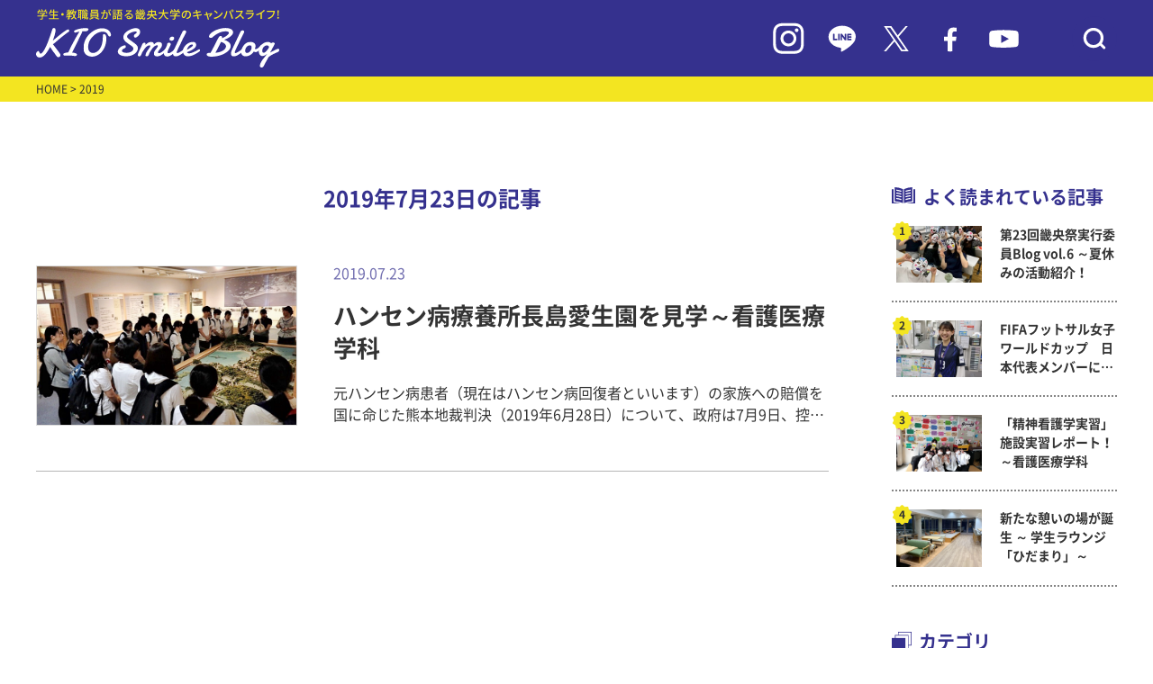

--- FILE ---
content_type: text/css
request_url: https://www.kio.ac.jp/information/wp-content/themes/kio-smileblog/asset/css/pages.css
body_size: 4220
content:
.main_index .mainvisual{
    position: relative;
    padding-bottom: 160px;
    background:#f3e521;
    overflow: visible;
}
.main_index .main_sld{
    position: relative;
}

.main_index .main_sld .each{
    position: relative;
    display: flex;
    align-items: flex-end;
    background-position: center center;
    background-size: cover;
    height: calc(100vh - 200px);
}
.main_index .main_sld .each:after{
    content: "";
    position: absolute;
    width: 100%;
    height: 60%;
    background: linear-gradient( rgba(0,0,0,0) 0%, rgba(0,0,0,0.5) 100%);
    bottom: 0;
    left: 0;
    z-index: 1;
}
.main_index .main_sld .each .title{
    position: relative;
    margin-bottom: 154px;
    font-weight: 700;
    font-size: 35px;
    color: #fff;
    z-index: 2;
}
.main_index_child{
    padding-top: 85px;
}
@media screen and (max-width: 960px){
    .main_index .mainvisual{
        padding-bottom: 135px;
    }
    .main_index .main_sld .each{
        height: 300px;
    }
    .main_index .main_sld .each .title{
        margin-bottom: 100px;
        font-size: 20px;
    }
    .main_index_child{
        padding-top: 60px;
    }
}

.main_index .pickup_sld_wrapp{
    position: absolute;
    bottom: 50px;
    left: 0;
    width: 100%;
}
.main_index .pickup_sld{
  display: none;
}
.main_index .pickup_sld.slick-initialized{
  display: block; /*slick-initializedが付与されたら表示*/
}
.main_index .pickup_sld .each a{
    position: relative;
    display: block;
    width: 100%;
    padding-top: calc(216 / 340 * 100%);
    background-size: cover;
}
.main_index .pickup_sld .each.new a:before{
    content: "";
    position: absolute;
    left: 0;
    top: 0;
    width: 58px;
    height: 24px;
    background: url(../../images/label_new.svg) no-repeat center center;
    background-size: cover;
    z-index: 2;
}
.main_index .pickup_sld .each.pickup a:before{
    content: "";
    position: absolute;
    left: 0;
    top: 0;
    width: 75px;
    height: 24px;
    background: url(../../images/label_pickup.svg) no-repeat center center;
    background-size: cover;
    z-index: 2;
}
.main_index .pickup_sld .each a:after{
    content: "";
    position: absolute;
    left: 0;
    top: 0;
    width: 100%;
    height: 100%;
    background: rgba(0,0,0,0.3);
    z-index: 1;
    transition: opacity .5s;
}
.main_index .pickup_sld .each a:hover:after{
    opacity: .8;
}
.main_index .pickup_sld .each .textarea{
    position: absolute;
    bottom: 0;
    left: 0;
    width: 100%;
    padding: 20px 15px;
    z-index: 2;
}
.main_index .pickup_sld .each .textarea .date{
    font-size: 13px;
    color: #fff;
    margin-bottom: 5px;
    transition: color .5s;
}
.main_index .pickup_sld .each .textarea .title{
    color: #fff;
    line-height: 1.5;
    transition: color .5s;
    display: -webkit-box;
    -webkit-line-clamp: 2;
    -webkit-box-orient: vertical;
    overflow: hidden; 
}

.main_index .pickup_sld .pickup-arrow-next{
    position: absolute;
    right: 20px;
    bottom: -80px;
    width: 60px;
    height: 60px;
    background: url(../../images/top/arrow_pickup_next.svg) no-repeat center center;
    background-size: contain;
    border-radius: 100px;
    transition: background-color .5s;
}
.main_index .pickup_sld .pickup-arrow-prev{
    position: absolute;
    right: 90px;
    bottom: -80px;
    width: 60px;
    height: 60px;
    background: url(../../images/top/arrow_pickup_prev.svg) no-repeat center center;
    background-size: contain;
    border-radius: 100px;
    transition: background-color .5s;
}
.main_index .pickup_sld .pickup-arrow-next:hover{
    background: #fff url(../../images/top/arrow_pickup_next.svg) no-repeat center center; 
}
.main_index .pickup_sld .pickup-arrow-prev:hover{
    background: #fff url(../../images/top/arrow_pickup_prev.svg) no-repeat center center;
}
.main_index .pickup_sld .slick-num{
    position: absolute;
    bottom: -70px;
    right: 170px;
    font-size: 24px;
    font-weight: 700;
    color: #333;
}
.main_index .pickup_sld .pickupsld_title{
    position: absolute;
    bottom: -80px;
    right: 250px;
}
.main_index .pickup_sld .pickupsld_title img{
    width: 140px;
}
@media screen and (min-width: 1201px){
    .main_index .pickup_sld .pickup-arrow-next{
        right: calc(50% - 600px);
    }
    .main_index .pickup_sld .pickup-arrow-prev{
        right: calc(50% - 530px);
    }
    .main_index .pickup_sld .slick-num{
        right: calc(50% - 450px);
    }
    .main_index .pickup_sld .pickupsld_title{
        right: calc(50% - 370px);
    }
}

@media screen and (min-width: 961px) and (max-width: 1999px){
    .main_index .pickup_sld .slick-list{
        margin: 0 auto;
        overflow: visible;
        width: calc(1400 / 1920 * 100% + 100px);
    }
    .main_index .pickup_sld .each{
        position: relative;
        padding: 0;
        margin-top: calc(60 / 1920 * 100vw);
        padding: 0 18px;
        width: calc(412 / 1920 * 100vw) !important;
        transform: translateX(calc(226 / 1920 * 100vw));
        transition: .3s;
    }
    .main_index .pickup_sld .slick-current + .each{
        margin-top: 0;
        width: calc(506 / 1920 * 100vw) !important;
    }
}
@media screen and (min-width: 2000px){
    .main_index .pickup_sld .slick-list{
        margin: 0 auto;
        overflow: visible;
        width: 1500px;
    }
    .main_index .pickup_sld .each{
        position: relative;
        padding: 0;
        margin-top: 75px;
        padding: 0 18px;
        transform: translateX(calc(226 / 1920 * 100vw));
        width: 270px !important;
        transition: .3s;
    }
    .main_index .pickup_sld .slick-current + .each{
        margin-top: 0;
        width: 390px !important;
    }
}

@media screen and (max-width: 960px){
    .main_index .pickup_sld_wrapp{
        bottom: 40px;
    }
    .main_index .pickup_sld{
        width: 100%;
        overflow: visible;
    }
    .main_index .pickup_sld .slick-list{
        max-width: auto;
        max-width: initial;
        margin: 0 auto;
        overflow: hidden;
    }
    .main_index .pickup_sld .each{
        padding: 0;
        transform: scale(0.9);
        transform-origin: center bottom;
        transition: .3s;
    }
    .main_index .pickup_sld .slick-current + .each{
        transform: scale(0.9);
        transform-origin: center bottom;
    }
    .main_index .pickup_sld .slick-current + .each + .each{
        transform: scale(0.9);
        transform-origin: center bottom;
    }
    .main_index .pickup_sld .slick-current{
        transform: scale(0.9);
        transform-origin: center bottom;
    }
    .main_index .pickup_sld .each .textarea{
        position: absolute;
        bottom: 0;
        left: 0;
        width: 100%;
        padding: 20px 15px;
    }
    .main_index .pickup_sld .each .textarea .date{
        font-size: 13px;
        color: #fff;
        margin-bottom: 5px;
    }
    .main_index .pickup_sld .each .textarea .title{
        color: #fff;
        line-height: 1.5;
        display: -webkit-box;
        -webkit-line-clamp: 2;
        -webkit-box-orient: vertical;
        overflow: hidden;
        height: 44px;
    }
}

@media screen and (max-width: 960px){
    .main_index .pickup_sld .pickup-arrow-next{
        position: absolute;
        right: calc(50% - 142px);
        bottom: -62px;
        width: 47px;
        height: 47px;
    }
    .main_index .pickup_sld .pickup-arrow-prev{
        right: calc(50% - 87px);
        bottom: -62px;
        width: 47px;
        height: 47px;
    }
    .main_index .pickup_sld .slick-num{
        bottom: -52px;
        right: calc(50% - 20px);
        font-size: 19px;
    }
    .main_index .pickup_sld .pickupsld_title{
        bottom: -60px;
        right: calc(50% + 40px);
    }
    .main_index .pickup_sld .pickupsld_title img{
        width: 109px;
    }
}
.list_title{
    text-align: center;
    margin-bottom: 60px;
}
.list_title .genre{
    margin-bottom: 10px;
}
.list_title .genre span{
    display: inline-block;
    position: relative;
    padding: 0 30px;
}
.list_title .genre span:before{
    content: "";
    position: absolute;
    left: 0;
    top: 50%;
    width: 20px;
    height: 1px;
    background: #333;
}
.list_title .genre span:after{
    content: "";
    position: absolute;
    right: 0;
    top: 50%;
    width: 20px;
    height: 1px;
    background: #333;
}
.list_title .title{
    font-size: 24px;
    color: #35318e;
    font-weight: 700;
} 

.list_title{
    text-align: center;
}
.main_index .top_list .each{
    position: relative;
    display: flex;
    justify-content: space-between;
    padding-bottom: 50px;
    margin-bottom: 50px;
    border-bottom: 1px solid #b6b6b6;
    transition: color .5s;
}
.main_index .top_list .each:hover{
    color: #35318e;
}
.main_index .top_list .each.new:before{
    content: "";
    position: absolute;
    left: 0;
    top: 0;
    width: 56px;
    height: 24px;
    background: url(../../images/label_new.svg) no-repeat center center;
    background-size: contain;
    z-index: 2;
}
.main_index .top_list .each .img{
    width: calc(290 / 880 * 100%);
    padding-top: calc(166 / 880 * 100%);
    transition: opacity .5s;
    border: 1px solid #ddd;
}
.main_index .top_list .each:hover .img{
    opacity: 0.8;
}
.main_index .top_list .each .textarea{
    width: calc(550 / 880 * 100%);
}
.main_index .top_list .each .textarea .date{
    color: #726fb0;
    margin-bottom: 20px;
}
.main_index .top_list .each .textarea .title{
    font-size: 26px;
    font-weight: 700;
    margin-bottom: 20px;
    display: -webkit-box;
    -webkit-line-clamp: 2;
    -webkit-box-orient: vertical;
    overflow: hidden;
    line-height: 1.4;
}
.main_index .top_list .each .textarea .desc{
    line-height: 1.5;
    display: -webkit-box;
    -webkit-line-clamp: 2;
    -webkit-box-orient: vertical;
    overflow: hidden; 
}
.main_index .top_list_pager{
    display: flex;
    justify-content: center;
    padding: 40px 0 20px;
    align-items: center;
}
.main_index .top_list_pager .nav-links{
    display: flex;
    justify-content: center;
    align-items: center;
    flex-wrap: wrap;
}
.main_index .top_list_pager .page-numbers{
    display: flex;
    justify-content: center;
    align-items: center;
    width: 40px;
    height: 40px;
    border: 1px solid #b6b6b6;
    margin: 0 5px;
    border-radius: 100px;
    transition: background-color .5s, color .5s;
}
.main_index .top_list_pager .page-numbers:hover,
.main_index .top_list_pager .page-numbers.current{
    background: #35318e;
    color: #fff;
}
.main_index .top_list_pager span{
    margin: 0 5px;
}

.main_index .top_list_pager .next,
.main_index .top_list_pager .prev{
    display: flex;
    justify-content: center;
    align-items: center;
    width: 96px;
    height: 40px;
    border: 1px solid #35318e;
    margin: 0 15px;
    color: #35318e;
    border-radius: 0;
    transition: background-color .5s, color .5s;
}
.main_index .top_list_pager .next:hover,
.main_index .top_list_pager .prev:hover{
    background: #35318e;
    color: #fff;
}

@media screen and (max-width: 960px){
    .list_title .title{
        font-size: 20px;
    } 
    .main_index .top_list .each{
        display: block;
        padding: 0 30px 25px;
        margin-bottom: 25px;
    }
    .main_index .top_list .each.new:before{
        left: 30px;
    }
    .main_index .top_list .each .img{
        width: 100%;
        padding-top: calc(166 / 290 * 100%);
        margin-bottom: 20px;
    }
    .main_index .top_list .each .textarea{
        width: 100%;
    }
    .main_index .top_list .each .textarea .date{
        font-size: 12px;
        margin-bottom: 10px;
    }
    .main_index .top_list .each .textarea .title{
        font-size: 16px;
        margin-bottom: 0;
    }
    .main_index .top_list .each .textarea .desc{
        display: none;
    }
    .main_index .top_list_pager .next,
    .main_index .top_list_pager .prev{
        width: 100%;
        margin: 20px 0;
    }
}
.child_index{
    padding-top: 85px;
}
.main_detailpage{
    padding-top: 85px;
}
.main_detailpage .detail_data{
    margin-bottom: 30px;
}
.main_detailpage .detail_data .tags{
    margin-bottom: 20px;
}
.main_detailpage .detail_data .tags a{
    display: inline-block;
    background: #e1e0ee;
    margin-right: 10px;
    margin-bottom: 10px;
    border-radius: 100px;
    font-size: 13px;
    padding: 5px 10px;
    transition: .5s;
}
.main_detailpage .detail_data .tags a:hover{
    background: #726fb0;
    color: #fff;
}

.main_detailpage .detail_data .date{
    margin-bottom: 10px;
    color: #35318e;
    font-weight: 500;
}
.main_detailpage .detail_data .date img{
    width: 50px;
    height: auto;
}
.main_detailpage .detail_data .title{
    font-size: 28px;
    font-weight: 700;
    line-height: 1.5;
}
.main_detailpage .detail_mainimage{
    margin-bottom: 40px;
}
.main_detailpage .detail_internalnavs{
    display: none;
}
.main_detailpage .detail_internalnavs .toggle_internalnavs{
    display: none;
}
.main_detailpage .detail_internalnavs .label{
    display: block;
    width: 100%;
    position: relative;
    padding: 15px;
    background: url(../../images/detail/bg_diagonal.png) no-repeat center center;
    background-size: cover;
    font-size: 24px;
    font-weight: 700;
    border-bottom: 1px solid #35318e;
}
.main_detailpage .detail_internalnavs .label span{
    position: absolute;
    right: 15px;
    top: calc(50% - 13px);
    width: 26px;
    height: 26px;
    border-radius: 100px;
    border: 1px solid #35318e;
    background: #fff;
}
.main_detailpage .detail_internalnavs .label span:after{
    content: "";
    position: absolute;
    width: 14px;
    height: 1px;
    background: #35318e;
    left: 5px;
    top: 50%;
}
.main_detailpage .detail_internalnavs .label span:before{
    content: "";
    position: absolute;
    height: 14px;
    width: 1px;
    background: #35318e;
    left: 50%;
    top: 5px;
}
.main_detailpage .detail_internalnavs .toggle_internalnavs:checked ~ .label span:before{
    display: none;
}
.main_detailpage .detail_internalnavs .content{
    padding: 45px 15px;
    border-bottom: 1px solid #35318e;
    display: none;
}
.main_detailpage .detail_internalnavs .content .internal_h2{
    position: relative;
    padding: 5px 0 5px 55px;
    line-height: 1.5;
}
.main_detailpage .detail_internalnavs .content .internal_h2:nth-child(n+2){
    margin-top: 50px;
}

.main_detailpage .detail_internalnavs .content .internal_h2:after{
    content: "";
    position: absolute;
    display: flex;
    justify-content: center;
    align-items: center;
    width: 36px;
    height: 36px;
    left: 0;
    top: 0;
    font-size: 20px;
    font-weight: 700;
    line-height: 1.01;
    color: #fff;
    background: url(../../images/detail/balloon_index.svg) no-repeat center center;
    background-size: contain;
}
.main_detailpage .detail_internalnavs .content .internal_h2:nth-of-type(1):after{
    content: "1";
}
.main_detailpage .detail_internalnavs .content .internal_h2:nth-of-type(2):after{
    content: "2";
}
.main_detailpage .detail_internalnavs .content .internal_h2:nth-of-type(3):after{
    content: "3";
}
.main_detailpage .detail_internalnavs .content .internal_h2:nth-of-type(4):after{
    content: "4";
}
.main_detailpage .detail_internalnavs .content .internal_h2:nth-of-type(5):after{
    content: "5";
}

.main_detailpage .detail_internalnavs .content .internal_h2{
    display: block;
    color: #4281df;
    font-size: 24px;
    font-weight: 700;
    text-decoration: underline;
}
.main_detailpage .detail_internalnavs .content .internal_h3{
    display: block;
    position: relative;
    color: #4281df;
    font-size: 22px;
    font-weight: 500;
    text-decoration: underline;
    padding-left: calc(1em + 55px);
    margin-top: 15px;
}
.main_detailpage .detail_internalnavs .content .internal_h3:before{
    content: "";
    position: absolute; 
    left: 50px;
    top: 8px;
    width: 14px;
    height: 14px;
    background: #4281df;
    border-radius: 100px;
}
.main_detailpage .detail_internalnavs .content .internal_h4{
    display: block;
    position: relative;
    color: #4281df;
    font-weight: 500;
    text-decoration: underline;
    padding-left: 98px;
    margin-top: 15px;
}
.main_detailpage .detail_internalnavs .content .internal_h4:before{
    content: "";
    position: absolute;
    left: 50px;
    top: 0.5em;
    width: 40px;
    height: 1px;
    background: #4281df;
}
.main_detailpage .cms_content{
    font-weight: 500;
    border-bottom: 1px solid #9e9e9e;
    margin-top: 90px;
}
.main_detailpage .cms_content h2{
    margin: 90px 0 30px;
    border-left: 10px solid #35318e;
    padding: 20px;
    background: #e1e0ee;
    font-size: 24px;
    font-weight: 700;
}
.main_detailpage .cms_content h3{
    position: relative;
    margin: 50px 0 30px;
    padding: 10px 50px;
    font-size: 22px;
    font-weight: 700;
}
.main_detailpage .cms_content h3:before{
    content: "";
    position: absolute;
    left: 0;
    top: 0;
    width: 18px;
    height: 100%;
    border-top: 4px solid #9a98c6;
    border-left: 4px solid #9a98c6;
    border-bottom: 4px solid #9a98c6;
}
.main_detailpage .cms_content h3:after{
    content: "";
    position: absolute;
    right: 0;
    top: 0;
    width: 18px;
    height: 100%;
    border-top: 4px solid #9a98c6;
    border-right: 4px solid #9a98c6;
    border-bottom: 4px solid #9a98c6;
}
.main_detailpage .cms_content h4{
    position: relative;
    margin: 50px 0 30px;
    padding-bottom: 20px;
    font-size: 18px;
    font-weight: 700;
    border-bottom: 4px solid #ddd;
}
.main_detailpage .cms_content h5{
    font-size: 24px;
    color: #8683bb;
    font-weight: bold;
    margin-bottom: 20px;
}


.main_detailpage .cms_content > p {
    line-height: 1.8;
}
.main_detailpage .cms_content em,
.main_detailpage .cms_content .marker{
    background: #f3e521;
    font-style: normal;
}
.main_detailpage .cms_content .caption{
    margin-top: 10px;
    font-size: 14px;
}
.main_detailpage .cms_content .block_col-2{
    display: flex;
    flex-wrap: wrap;
    justify-content: space-between;
    margin-bottom: 30px;
}
.main_detailpage .cms_content .block_col-2 .each{
    width: calc(418 / 880 * 100%);
}
.main_detailpage .cms_content .block_col-2 p{
    line-height: 1.8;
}
.main_detailpage .cms_content .block_column,
.main_detailpage .cms_content blockquote{
    display: block;
    position: relative;
    margin-top: 70px;
    margin-bottom: 120px;
    background: #ebeaf4;
    padding: 60px;
    line-height: 1.8;
}
.main_detailpage .cms_content .block_column:before,
.main_detailpage .cms_content blockquote:before{
    content: "";
    position: absolute;
    width: 62px;
    height: 49px;
    left: 20px;
    top: -20px;
    background: url(../../images/detail/orn_column01.svg) no-repeat center center;
    background-size: contain;
}
.main_detailpage .cms_content .block_column:after,
.main_detailpage .cms_content blockquote:after{
    content: "";
    position: absolute;
    width: 62px;
    height: 49px;
    right: 20px;
    bottom: -20px;
    background: url(../../images/detail/orn_column02.svg) no-repeat center center;
    background-size: contain;
}
.main_detailpage .cms_content ul,
.main_detailpage .cms_content ol{
    position: relative;
    padding: 50px 30px;
    margin-bottom: 60px;
}
.main_detailpage .cms_content ul:before,
.main_detailpage .cms_content ol:before{
    content: "";
    position: absolute;
    left: 0;
    top: 0;
    width: 100%;
    height: 8px;
    background: url(../../images/detail/bg_diagonal.png) repeat-x left top;
    background-size: auto 100%;
}
.main_detailpage .cms_content ul:after,
.main_detailpage .cms_content ol:after{
    content: "";
    position: absolute;
    left: 0;
    bottom: 0;
    width: 100%;
    height: 8px;
    background: url(../../images/detail/bg_diagonal.png) repeat-x left top;
    background-size: auto 100%;
}
.main_detailpage .cms_content ul li,
.main_detailpage .cms_content ol li{
    position: relative;
    padding-left: 1.5em;
    line-height: 1.8;
}
.main_detailpage .cms_content ul li + li,
.main_detailpage .cms_content ol li + li{
    margin-top: 30px;
}
.main_detailpage .cms_content ul li:before{
    content: "";
    position: absolute;
    left: 0;
    top: 5px;
    width: 14px;
    height: 14px;
    background: #8683bb;
    border-radius: 100px;
}
.main_detailpage .cms_content ol li:before{
    content: "";
    position: absolute;
    left: 0;
    top: 5px;
    color: #8683bb;
    font-weight: 700;
    border-bottom: 1px solid #8683bb;
    line-height: 1;
}
.main_detailpage .cms_content ol li:nth-child(1):before{
    content: "1";
}
.main_detailpage .cms_content ol li:nth-child(2):before{
    content: "2";
}
.main_detailpage .cms_content ol li:nth-child(3):before{
    content: "3";
}
.main_detailpage .cms_content ol li:nth-child(4):before{
    content: "4";
}
.main_detailpage .cms_content ol li:nth-child(5):before{
    content: "5";
}
.main_detailpage .cms_content table{
    width: 100%;
    border-collapse: collapse;
    margin-bottom: 5px;
}
.main_detailpage .cms_content table th,
.main_detailpage .cms_content table td{
    padding: 10px;
    border: 1px solid #fff;
}
.main_detailpage .cms_content table th{
    background: #5d5aa5;
    color: #fff;
    text-align: center;
}
.main_detailpage .cms_content table td{
    background: #ebeaf4;
}
.main_detailpage .cms_content table td.yellow{
    background: #fdfad3;
}
.main_detailpage .cms_content a{
    color: #35318e;
    text-decoration: underline;
    transition: color .5s;
}
.main_detailpage .cms_content a:hover{
    color: #111;
    text-decoration: none;
}
.main_detailpage .cms_content .btn_link{
    text-align: center;
}
.main_detailpage .cms_content .btn_link a{
    display: inline-block;
    background: #35318e;
    border: 1px solid #35318e;
    width: 250px;
    padding: 15px;
    font-size: 18px;
    font-weight: 700;
    text-align: center;
    text-decoration: none;
    color: #fff;
    transition: .5s;
}
.main_detailpage .cms_content .btn_link a:hover{
    background: #fff;
    color: #35318e;
}
.main_detailpage .cms_content .tags_btm{
    padding-top: 80px;
    padding-bottom: 70px;
    text-align: center;
}
.main_detailpage .cms_content .tags_btm a{
    display: inline-block;
    background: #e1e0ee;
    border: 1px solid #726fb0;
    padding: 5px;
    font-size: 13px;
    margin: 5px;
    transition: .5s;
    text-decoration: none;
}
.main_detailpage .cms_content .tags_btm a:hover{
    background: #726fb0;
    color: #fff;
}
.main_detailpage .detail_sns{
    padding-top: 50px;
    padding-bottom: 50px;
    display: flex;
    justify-content: center;
    flex-wrap: wrap;
}
.main_detailpage .detail_sns p{
    width: 100%;
    text-align: center;
    margin-bottom: 25px;
    font-weight: 500;
}
.main_detailpage .detail_sns a{
    margin: 0 10px;
}
.main_detailpage .detail_sns a img{
    width: 50px;
}
.main_detailpage .detail_other{
    display: flex;
    justify-content: space-between;
    flex-direction: row-reverse;
    margin-bottom: 30px;
}
.main_detailpage .detail_other .prev{
    width: calc(416 / 880 * 100%);
    position: relative;
    padding-right: 10px;
}
.main_detailpage .detail_other .prev:before{
    content: "";
    position: absolute;
    right: -10px;
    top: calc(50% - 20px);
    width: 30px;
    height: 30px;
    background: url(../../images/detail/arrow_next.svg) no-repeat center center;
    background-size: contain;
}
.main_detailpage .detail_other .next{
    width: calc(416 / 880 * 100%);
    position: relative;
    padding-left: 10px;
}
.main_detailpage .detail_other .next:before{
    content: "";
    position: absolute;
    left: -10px;
    top: calc(50% - 20px);
    width: 30px;
    height: 30px;
    background: url(../../images/detail/arrow_prev.svg) no-repeat center center;
    background-size: contain;
}
.main_detailpage .detail_other .prev a,
.main_detailpage .detail_other .next a{
    display: flex;
}
.main_detailpage .detail_other .next a{
    flex-direction: row-reverse;
}
.main_detailpage .detail_other .prev a .img,
.main_detailpage .detail_other .next a .img{
    position: relative;
    z-index: -1;
    width: calc(171 / 406 * 100%);
    border-top: 1px solid #ddd;
    border-bottom: 1px solid #ddd;
    transition: opacity .3s;
}
.main_detailpage .detail_other .prev a .img{
    border-left: 1px solid #ddd;
}
.main_detailpage .detail_other .next a .img{
    border-right: 1px solid #ddd;
}
.main_detailpage .detail_other .prev a:hover .img,
.main_detailpage .detail_other .next a:hover .img{
    opacity: 0.8;
}
.main_detailpage .detail_other .prev a .textarea,
.main_detailpage .detail_other .next a .textarea{
    width: calc(235 / 406 * 100%);
    background: #35318e;
    color: #fff;
    padding: 15px;
    line-height: 1.5;
    transition: color .3s;
    min-height: 102px;
}
.main_detailpage .detail_other .prev a:hover .textarea,
.main_detailpage .detail_other .next a:hover .textarea{
    color: #f3e521;
}

.main_detailpage .detail_other .prev a .textarea p,
.main_detailpage .detail_other .next a .textarea p{
    display: -webkit-box;
    -webkit-line-clamp: 3;
    -webkit-box-orient: vertical;
    overflow: hidden; 
}
.main_detailpage .detail_back{
    text-align: center;
}
.main_detailpage .detail_back a{
    display: inline-block;
    background: #fff;
    width: 250px;
    padding: 15px;
    font-weight: 700;
    text-align: center;
    color: #333;
    border: 1px solid #333;
    transition: .5s;
}
.main_detailpage .detail_back a:hover{
    background: #333;
    color: #fff;
}

@media screen and (max-width: 960px){
.child_index{
    padding-top: 60px;
}
.main_detailpage{
    padding-top: 60px;
}
.main_detailpage #contentsArea{
    display: block;
    padding: 30px 0 10px;
}

.main_detailpage .detail_data .title{
    font-size: 24px;
}
.main_detailpage .detail_internalnavs .toggle_internalnavs{
    display: none;
}
.main_detailpage .detail_internalnavs .label{
    font-size: 20px;
}
.main_detailpage .detail_internalnavs .label span{
    position: absolute;
    right: 15px;
    top: calc(50% - 9px);
    width: 18px;
    height: 18px;
}
.main_detailpage .detail_internalnavs .label span:after{
    width: 8px;
    height: 1px;
    left: 4px;
    top: 50%;
}
.main_detailpage .detail_internalnavs .label span:before{
    height: 8px;
    width: 1px;
    left: 50%;
    top: 4px;
}

.main_detailpage .detail_internalnavs .content{
    padding: 0;
}
.main_detailpage .detail_internalnavs .toggle_internalnavs:checked ~ .content{
    padding: 30px 0;
}
.main_detailpage .detail_internalnavs .content li{
    padding: 0 0 5px 40px;
}
.main_detailpage .detail_internalnavs .content li + li{
    margin-top: 30px;
}

.main_detailpage .detail_internalnavs .content li:after{
    width: 30px;
    height: 30px;
    font-size: 18px;
}

.main_detailpage .detail_internalnavs .content li .internal_h2{
    font-size: 20px;
}
.main_detailpage .detail_internalnavs .content li .internal_h3{
    font-size: 18px;
}
.main_detailpage .detail_internalnavs .content li .internal_h3:before{
    width: 13px;
    height: 13px;
}
.main_detailpage .detail_internalnavs .content li .internal_h4{
    padding-left: 24px;
}
.main_detailpage .detail_internalnavs .content li .internal_h4:before{
    width: 20px;
}

.main_detailpage .cms_content{
    margin-top: 50px;
}
.main_detailpage .cms_content h2{
    margin: 50px 0 30px;
    padding: 20px;
    background: #e1e0ee;
    font-size: 20px;
    font-weight: 700;
}
.main_detailpage .cms_content h3{
    position: relative;
    margin: 50px 0 30px;
    padding: 10px 30px;
    font-size: 18px;
    font-weight: 700;
}
.main_detailpage .cms_content h3:before{
    width: 10px;
    border-top: 2px solid #9a98c6;
    border-left: 2px solid #9a98c6;
    border-bottom: 2px solid #9a98c6;
}
.main_detailpage .cms_content h3:after{
    width: 10px;
    border-top: 2px solid #9a98c6;
    border-right: 2px solid #9a98c6;
    border-bottom: 2px solid #9a98c6;
}
.main_detailpage .cms_content h4{
    padding-bottom: 20px;
    font-size: 16px;
    border-bottom: 2px solid #ddd;
}
.main_detailpage .cms_content h5{
    font-size: 16px;
}
.main_detailpage .cms_content .caption{
    margin-top: 5px;
    font-size: 12px;
}
.main_detailpage .cms_content .block_col-2{
    display: block;
}
.main_detailpage .cms_content .block_col-2 .each{
    width: 100%;
}
.main_detailpage .cms_content .block_col-2 .each + .each{
    margin-top: 30px;
}
.main_detailpage .cms_content .block_column,
.main_detailpage .cms_content blockquote{
    margin-top: 40px;
    margin-bottom: 50px;
    padding: 30px;
}
.main_detailpage .cms_content .block_column:before,
.main_detailpage .cms_content blockquote:before{
    width: 31px;
    height: 24px;
    left: 10px;
    top: -10px;
}
.main_detailpage .cms_content .block_column:after,
.main_detailpage .cms_content blockquote:after{
    width: 31px;
    height: 24px;
    right: 10px;
    bottom: -10px;
}
.main_detailpage .cms_content ul,
.main_detailpage .cms_content ol{
    position: relative;
    padding: 30px 10px;
    margin-bottom: 30px;
}
.main_detailpage .cms_content ul li + li,
.main_detailpage .cms_content ol li + li{
    margin-top: 15px;
}
.main_detailpage .cms_content ul li:before{
    width: 14px;
    height: 14px;
}

.main_detailpage .cms_content .table_v,
.main_detailpage .cms_content .table_v tbody,
.main_detailpage .cms_content .table_v tr,
.main_detailpage .cms_content .table_v tr th,
.main_detailpage .cms_content .table_v tr td{
    display: block;
    width: 100%;
}

.main_detailpage .cms_content .btn_link a + a{
    margin-top: 20px;
}
.main_detailpage .cms_content .tags_btm{
    padding-top: 60px;
    padding-bottom: 50px;
}
.main_detailpage .detail_other .prev:before{
}
.main_detailpage .detail_other .next:before{
}
.main_detailpage .detail_other .prev a,
.main_detailpage .detail_other .next a{
    display: block;
}
.main_detailpage .detail_other .prev a .img,
.main_detailpage .detail_other .next a .img{
    width: 100%;
    padding-top: 50%;
    border: 1px solid #ddd;
    border-bottom: none;

}
.main_detailpage .detail_other .prev a .textarea,
.main_detailpage .detail_other .next a .textarea{
    width: 100%;
    padding: 10px;
}
}

--- FILE ---
content_type: application/javascript
request_url: https://www.kio.ac.jp/information/wp-content/themes/kio-smileblog/asset/js/common.js
body_size: 549
content:
$(function () {
    $('a[href^="#"]').click(function () {
        let speed = 500;
        let href = $(this).attr("href");
        let target = $(href == "#" || href == "" ? 'html' : href);
        let position = target.offset().top;
        $("html, body").animate({ scrollTop: position - 85 }, speed, "swing");
        return false;
    });
});
$(function () {
    $(".toggleCate").on('click', function () {
        $(this).toggleClass('is-open');
        $(this).children('.list_child').slideToggle('');
    })
});
$(function () {
    $(window).scroll(function () {
        $("#btnTop").each(function () {
            var scroll = $(window).scrollTop();
            var scrollPosition = $(window).height() + $(window).scrollTop();
            var documentHeight = $(document).height();
            var footerHeight = 160;
            if (scroll > 100) {
                $(this).fadeIn();
                if (scrollPosition >  documentHeight - footerHeight) {
                    $("#btnTop").css({
                        position: "absolute",
                        bottom: 80
                    });
                } else {
                    $("#btnTop").css({
                        position: "fixed",
                        bottom: 30
                    });
                }
            } else {
                $(this).fadeOut();
            }
        });
    });
});

$(function () {
    $(".hd_ico_search button").on('click', function () {
        $(".hd_block_search").slideToggle();
    });
    $("#chkInternal").on('click', function () {
        $("#internalNavContent").slideToggle();
    });
});

--- FILE ---
content_type: image/svg+xml
request_url: https://www.kio.ac.jp/information/wp-content/themes/kio-smileblog/images/ico_yt.svg
body_size: 546
content:
<svg xmlns="http://www.w3.org/2000/svg" viewBox="0 0 49.59 49.59"><defs><style>.cls-1{fill:none;}.cls-2{fill:#fff;}</style></defs><g id="レイヤー_2" data-name="レイヤー 2"><g id="文字"><rect class="cls-1" width="49.59" height="49.59"/><path class="cls-2" d="M37.21,16v0A111.1,111.1,0,0,0,24,15.23,98.38,98.38,0,0,0,11.33,16h0a3.74,3.74,0,0,0-3.12,3.69V30.24a3.73,3.73,0,0,0,3.12,3.68A98.38,98.38,0,0,0,24,34.68a111.1,111.1,0,0,0,13.19-.77,3.7,3.7,0,0,0,3.12-3.67V19.68A3.69,3.69,0,0,0,37.21,16ZM21.44,29.46v-9L29.76,25Z"/></g></g></svg>

--- FILE ---
content_type: image/svg+xml
request_url: https://www.kio.ac.jp/information/wp-content/themes/kio-smileblog/images/ico_archive.svg
body_size: 1072
content:
<svg xmlns="http://www.w3.org/2000/svg" viewBox="0 0 20.31 21.6"><defs><style>.cls-1{fill:#35318e;}</style></defs><g id="レイヤー_2" data-name="レイヤー 2"><g id="文字"><path class="cls-1" d="M17.89,1.61H16V3.87a1.62,1.62,0,0,1-3.23,0V1.61H7.58V3.87a1.62,1.62,0,0,1-3.23,0V1.61H2.42A2.42,2.42,0,0,0,0,4V19.18A2.42,2.42,0,0,0,2.42,21.6H17.89a2.42,2.42,0,0,0,2.42-2.42V4A2.42,2.42,0,0,0,17.89,1.61Zm1.45,17.57a1.45,1.45,0,0,1-1.45,1.45H2.42A1.45,1.45,0,0,1,1,19.18V7.78H19.34Z"/><rect class="cls-1" x="3.87" y="10.32" width="2.9" height="2.9"/><rect class="cls-1" x="8.7" y="10.32" width="2.9" height="2.9"/><rect class="cls-1" x="13.54" y="10.32" width="2.9" height="2.9"/><rect class="cls-1" x="3.87" y="15.15" width="2.9" height="2.9"/><rect class="cls-1" x="8.7" y="15.15" width="2.9" height="2.9"/><rect class="cls-1" x="13.54" y="15.15" width="2.9" height="2.9"/><path class="cls-1" d="M6,4.84a1,1,0,0,0,1-1V1A1,1,0,1,0,5,1v2.9A1,1,0,0,0,6,4.84Z"/><path class="cls-1" d="M14.35,4.84a1,1,0,0,0,1-1V1a1,1,0,1,0-1.93,0v2.9A1,1,0,0,0,14.35,4.84Z"/></g></g></svg>

--- FILE ---
content_type: image/svg+xml
request_url: https://www.kio.ac.jp/information/wp-content/themes/kio-smileblog/images/ico_rank04.svg
body_size: 772
content:
<svg xmlns="http://www.w3.org/2000/svg" viewBox="0 0 23.03 24.11"><defs><style>.cls-1{fill:#f3e521;}.cls-2{fill:#333;}</style></defs><g id="レイヤー_2" data-name="レイヤー 2"><g id="文字"><path class="cls-1" d="M21.72,12.05c0-1.2,1.62-2.64,1.26-3.72S20.45,7,19.77,6.06,19.55,3,18.6,2.3s-2.81.42-3.93.05S12.72,0,11.52,0,9.45,2,8.36,2.35s-3-.73-3.93-.05S4,5.12,3.26,6.06.41,7.21.05,8.33s1.27,2.52,1.27,3.72S-.3,14.7.05,15.78s2.53,1.34,3.21,2.27.23,3.07,1.17,3.76,2.81-.42,3.93,0,2,2.35,3.16,2.35,2.07-2,3.15-2.35,3,.73,3.93,0,.48-2.82,1.17-3.76S22.62,16.9,23,15.78,21.72,13.25,21.72,12.05Z"/><path class="cls-2" d="M15,14.09H13.9v2.49H12.12V14.09H8V12.78L11.61,7H13.9v5.67H15Zm-2.92-1.46v-2c0-.56.05-1.43.08-2h-.06c-.23.5-.49,1-.76,1.56l-1.5,2.39Z"/></g></g></svg>

--- FILE ---
content_type: image/svg+xml
request_url: https://www.kio.ac.jp/information/wp-content/themes/kio-smileblog/images/ico_tag.svg
body_size: 443
content:
<svg xmlns="http://www.w3.org/2000/svg" viewBox="0 0 21.63 17.65"><defs><style>.cls-1{fill:#35318e;}</style></defs><g id="レイヤー_2" data-name="レイヤー 2"><g id="文字"><path class="cls-1" d="M21.11,6.2l-13-6a2.24,2.24,0,0,0-1.63,0L.61,2.83A1.07,1.07,0,0,0,0,4.06l1.74,6.23a2.23,2.23,0,0,0,1.06,1.24l13,6A.89.89,0,0,0,17,17.13l4.53-9.74A.9.9,0,0,0,21.11,6.2ZM6.26,6.2a1.53,1.53,0,1,1-.75-2A1.54,1.54,0,0,1,6.26,6.2Z"/></g></g></svg>

--- FILE ---
content_type: image/svg+xml
request_url: https://www.kio.ac.jp/information/wp-content/themes/kio-smileblog/images/ico_tw.svg
body_size: 712
content:
<?xml version="1.0" encoding="utf-8"?>
<!-- Generator: Adobe Illustrator 27.9.0, SVG Export Plug-In . SVG Version: 6.00 Build 0)  -->
<svg version="1.1" id="レイヤー_1" xmlns="http://www.w3.org/2000/svg" xmlns:xlink="http://www.w3.org/1999/xlink" x="0px"
	 y="0px" viewBox="0 0 2180 2183" style="enable-background:new 0 0 2180 2183;" xml:space="preserve">
<style type="text/css">
	.st0{fill:#FFFFFF;}
</style>
<path class="st0" d="M1204.2,997.3L1650.9,478H1545l-387.9,450.9L847.3,478H490l468.5,681.8L490,1704.4h105.9l409.6-476.2
	l327.2,476.2H1690L1204.2,997.3L1204.2,997.3z M1059.2,1165.8l-47.5-67.9L634,557.7h162.6l304.8,436l47.5,67.9l396.2,566.7h-162.6
	L1059.2,1165.8L1059.2,1165.8z"/>
</svg>


--- FILE ---
content_type: image/svg+xml
request_url: https://www.kio.ac.jp/information/wp-content/themes/kio-smileblog/images/ico_keyword.svg
body_size: 472
content:
<svg xmlns="http://www.w3.org/2000/svg" viewBox="0 0 22.46 21.6"><defs><style>.cls-1{fill:#35318e;}</style></defs><g id="レイヤー_2" data-name="レイヤー 2"><g id="文字"><path class="cls-1" d="M10.21,20.41a10.21,10.21,0,1,1,10.2-10.2A10.21,10.21,0,0,1,10.21,20.41Zm0-17.55a7.35,7.35,0,1,0,7.34,7.35A7.36,7.36,0,0,0,10.21,2.86Z"/><path class="cls-1" d="M21,21.6a1.42,1.42,0,0,1-1-.42l-4.08-4.07a1.44,1.44,0,1,1,2-2L22,19.16a1.43,1.43,0,0,1-1,2.44Z"/></g></g></svg>

--- FILE ---
content_type: text/plain
request_url: https://www.google-analytics.com/j/collect?v=1&_v=j102&a=100081985&t=pageview&_s=1&dl=https%3A%2F%2Fwww.kio.ac.jp%2Finformation%2F2019%2F07%2F23&ul=en-us%40posix&dt=%E7%95%BF%E5%A4%AE%E5%A4%A7%E5%AD%A6%EF%BD%9CKIO%20Smile%20Blog&sr=1280x720&vp=1280x720&_u=YEBAAAABAAAAAC~&jid=1023742988&gjid=150350176&cid=327534073.1762602679&tid=UA-29886384-2&_gid=920106053.1762602679&_r=1&_slc=1&gtm=45He5b50n81W88SHQFv862976822za200zd862976822&gcd=13l3l3l3l1l1&dma=0&tag_exp=101509157~103116026~103200004~103233427~104527906~104528501~104684208~104684211~104948813~115480710~115583767~115938466~115938469~116217636~116217638&z=1608254707
body_size: -449
content:
2,cG-HBVF7SCHHM

--- FILE ---
content_type: image/svg+xml
request_url: https://www.kio.ac.jp/information/wp-content/themes/kio-smileblog/images/ico_fb.svg
body_size: 463
content:
<svg xmlns="http://www.w3.org/2000/svg" viewBox="0 0 49.59 49.59"><defs><style>.cls-1{fill:none;}.cls-2{fill:#fff;}</style></defs><g id="レイヤー_2" data-name="レイヤー 2"><g id="文字"><rect class="cls-1" width="49.59" height="49.59"/><path class="cls-2" d="M30.9,27.19l.73-4.75H27.07V19.36a2.38,2.38,0,0,1,2.68-2.57h2.07v-4a25.34,25.34,0,0,0-3.68-.32c-3.75,0-6.2,2.28-6.2,6.39v3.62H17.77v4.75h4.17V38.66a16.55,16.55,0,0,0,5.13,0V27.19Z"/></g></g></svg>

--- FILE ---
content_type: image/svg+xml
request_url: https://www.kio.ac.jp/information/wp-content/themes/kio-smileblog/images/ico_line.svg
body_size: 1186
content:
<svg xmlns="http://www.w3.org/2000/svg" viewBox="0 0 49.59 49.59"><defs><style>.cls-1{fill:none;}.cls-2{fill:#fff;}</style></defs><g id="レイヤー_2" data-name="レイヤー 2"><g id="文字"><rect class="cls-1" width="49.59" height="49.59"/><path class="cls-2" d="M39.72,22.67c0-6.72-6.73-12.18-15-12.18S9.7,16,9.7,22.67c0,6,5.34,11.07,12.55,12,.49.11,1.16.32,1.33.74a3.13,3.13,0,0,1,.05,1.36l-.22,1.29c-.06.37-.3,1.48,1.3.8s8.65-5.09,11.8-8.71h0A10.87,10.87,0,0,0,39.72,22.67ZM19.41,26.26a.28.28,0,0,1-.28.29H14.91a.29.29,0,0,1-.29-.29h0V19.71a.28.28,0,0,1,.29-.28H16a.28.28,0,0,1,.29.28v5.2h2.87a.28.28,0,0,1,.28.29Zm2.54,0a.28.28,0,0,1-.28.29H20.6a.28.28,0,0,1-.28-.29V19.71a.27.27,0,0,1,.28-.28h1.07a.27.27,0,0,1,.28.28Zm7.25,0a.29.29,0,0,1-.28.29H27.69a.23.23,0,0,1-.07-.07l-3-4.06v3.89a.29.29,0,0,1-.29.29H23.26a.29.29,0,0,1-.28-.29V19.71a.28.28,0,0,1,.28-.28h1.28l0,0,3,4V19.71a.28.28,0,0,1,.29-.28h1.07a.28.28,0,0,1,.28.28ZM35,20.78a.28.28,0,0,1-.29.28H31.86v1.11h2.87a.29.29,0,0,1,.29.29v1.06a.29.29,0,0,1-.29.29H31.86v1.1h2.87a.29.29,0,0,1,.29.29v1.06a.29.29,0,0,1-.29.29H30.51a.28.28,0,0,1-.28-.29h0V19.72h0a.27.27,0,0,1,.28-.28h4.22a.28.28,0,0,1,.29.28Z"/></g></g></svg>

--- FILE ---
content_type: text/plain
request_url: https://www.google-analytics.com/j/collect?v=1&_v=j102&a=100081985&t=pageview&_s=1&dl=https%3A%2F%2Fwww.kio.ac.jp%2Finformation%2F2019%2F07%2F23&ul=en-us%40posix&dt=%E7%95%BF%E5%A4%AE%E5%A4%A7%E5%AD%A6%EF%BD%9CKIO%20Smile%20Blog&sr=1280x720&vp=1280x720&_u=YEDAAAABAAAAAC~&jid=1065625926&gjid=1265285108&cid=327534073.1762602679&tid=UA-29886384-1&_gid=920106053.1762602679&_r=1&_slc=1&gtm=45He5b50n81W88SHQFv862976822za200zd862976822&gcd=13l3l3l3l1l1&dma=0&tag_exp=101509157~103116026~103200004~103233427~104527906~104528501~104684208~104684211~104948813~115480710~115583767~115938466~115938469~116217636~116217638&z=2023679011
body_size: -829
content:
2,cG-E08QFPT96P

--- FILE ---
content_type: image/svg+xml
request_url: https://www.kio.ac.jp/information/wp-content/themes/kio-smileblog/images/ico_popular.svg
body_size: 1781
content:
<svg xmlns="http://www.w3.org/2000/svg" viewBox="0 0 26 18"><defs><style>.cls-1{fill:#35318e;}</style></defs><g id="レイヤー_2" data-name="レイヤー 2"><g id="文字"><path class="cls-1" d="M13.58,2.12V17.71a25.14,25.14,0,0,1,9.21-2V0A24,24,0,0,0,13.58,2.12Zm7,11.08a23.33,23.33,0,0,0-4.64,1,.51.51,0,0,1-.17,0,.6.6,0,0,1-.55-.45.66.66,0,0,1,.39-.79,24.59,24.59,0,0,1,4.85-1.07.6.6,0,0,1,.63.56A.62.62,0,0,1,20.62,13.2Zm0-3.06a24.83,24.83,0,0,0-4.64,1,.51.51,0,0,1-.17,0,.6.6,0,0,1-.55-.45.66.66,0,0,1,.39-.79A26.11,26.11,0,0,1,20.5,8.88a.59.59,0,0,1,.63.56A.62.62,0,0,1,20.62,10.14Zm0-3.06A24.83,24.83,0,0,0,16,8.1a.34.34,0,0,1-.17,0,.6.6,0,0,1-.55-.45.66.66,0,0,1,.39-.79A26.11,26.11,0,0,1,20.5,5.82a.6.6,0,0,1,.63.57A.62.62,0,0,1,20.62,7.08Zm0-3.06a24.25,24.25,0,0,0-4.64,1,.51.51,0,0,1-.17,0,.6.6,0,0,1-.55-.46.66.66,0,0,1,.39-.79A26.47,26.47,0,0,1,20.5,2.76a.61.61,0,0,1,.63.57A.61.61,0,0,1,20.62,4ZM3.21,0V15.68a25.14,25.14,0,0,1,9.21,2V2.12A24,24,0,0,0,3.21,0Zm7.53,13.8a.6.6,0,0,1-.55.45.51.51,0,0,1-.17,0,23.18,23.18,0,0,0-4.64-1,.62.62,0,0,1-.51-.7.6.6,0,0,1,.63-.56A24.59,24.59,0,0,1,10.35,13,.66.66,0,0,1,10.74,13.8Zm0-3.06a.6.6,0,0,1-.55.45.51.51,0,0,1-.17,0,24.65,24.65,0,0,0-4.64-1,.62.62,0,0,1-.51-.7.61.61,0,0,1,.63-.56A26.11,26.11,0,0,1,10.35,10,.66.66,0,0,1,10.74,10.74Zm0-3.06a.6.6,0,0,1-.55.45.34.34,0,0,1-.17,0,24.65,24.65,0,0,0-4.64-1,.62.62,0,0,1-.51-.69.61.61,0,0,1,.63-.57,26.11,26.11,0,0,1,4.85,1.07A.66.66,0,0,1,10.74,7.68Zm0-3.06a.59.59,0,0,1-.55.46.51.51,0,0,1-.17,0A24.25,24.25,0,0,0,5.38,4a.61.61,0,0,1-.51-.69.61.61,0,0,1,.63-.57,26.47,26.47,0,0,1,4.85,1.07A.66.66,0,0,1,10.74,4.62ZM2.64,16.94a.6.6,0,0,1-.58-.63v-14H0V18H9.54A23.38,23.38,0,0,0,2.64,16.94ZM23.94,2.31v14a.6.6,0,0,1-.58.63A23.38,23.38,0,0,0,16.46,18H26V2.31Z"/></g></g></svg>